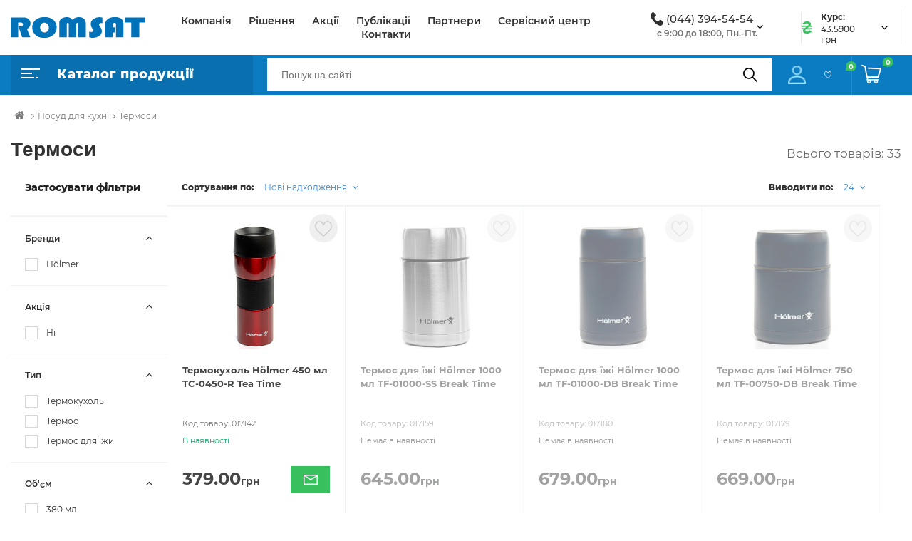

--- FILE ---
content_type: image/svg+xml
request_url: https://romsat.ua/local/templates/romsat_2021/img/cart_small-know.svg
body_size: 477
content:
<svg width="20" height="14" viewBox="0 0 20 14" fill="none" xmlns="http://www.w3.org/2000/svg">
<path d="M19.2857 0.00496797H0.714286H0.657143C0.607372 -0.00165599 0.556914 -0.00165599 0.507143 0.00496797L0.385714 0.0539507C0.346856 0.0722871 0.310795 0.0958385 0.278572 0.123926C0.237935 0.150998 0.201797 0.18404 0.171429 0.221891L0.128571 0.263876C0.125882 0.284786 0.125882 0.305944 0.128571 0.326854C0.10524 0.369285 0.086105 0.413805 0.0714285 0.459807C0.041455 0.515519 0.0175152 0.574151 0 0.634745C0 0.634745 0 0.70472 0 0.70472V13.3002C0 13.4858 0.0752549 13.6638 0.209209 13.795C0.343164 13.9263 0.524845 14 0.714286 14H19.2857C19.4752 14 19.6568 13.9263 19.7908 13.795C19.9247 13.6638 20 13.4858 20 13.3002V0.70472C20 0.519134 19.9247 0.341149 19.7908 0.209921C19.6568 0.0786917 19.4752 0.00496797 19.2857 0.00496797ZM10 6.16978L3 1.40447H17.9214L10 6.16978ZM1.42857 12.6005V2.04124L9.59286 7.57628C9.63424 7.60005 9.67719 7.62109 9.72143 7.63926H9.77857C9.84878 7.6709 9.92341 7.69213 10 7.70224C10.1016 7.69958 10.2014 7.67573 10.2929 7.63226H10.3429L18.5714 2.65703V12.6005H1.42857Z" fill="white"/>
</svg>
